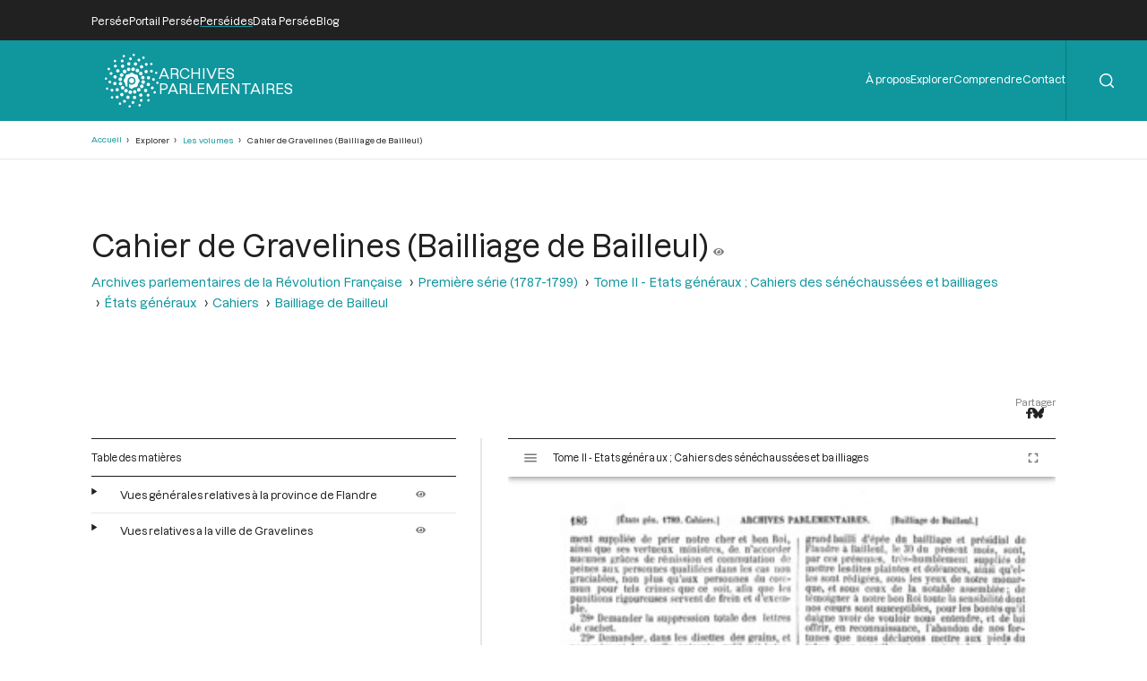

--- FILE ---
content_type: text/html; charset=UTF-8
request_url: https://archives-parlementaires.persee.fr/prt/26cd037a-e438-4d05-a665-c1844a1b4bf3
body_size: 13639
content:
<!DOCTYPE html>
<html lang="fr" dir="ltr">
	<head>
		<meta charset="utf-8" />
<meta name="Generator" content="Drupal 10 (https://www.drupal.org)" />
<meta name="MobileOptimized" content="width" />
<meta name="HandheldFriendly" content="true" />
<meta name="viewport" content="width=device-width, initial-scale=1.0" />
<script type="application/ld+json">{
    "@context": "https:\/\/schema.org",
    "@type": "Article",
    "pageEnd": "191",
    "pageStart": "186",
    "author": [],
    "editor": [],
    "hasPart": [],
    "inLanguage": "Français",
    "isPartOf": {
        "@type": "Article",
        "url": "\/prt\/810f1b45-3400-446a-9e61-0f98b10de7ef",
        "name": "Bailliage de Bailleul "
    },
    "name": "Cahier de Gravelines (Bailliage de Bailleul)",
    "thumbnailUrl": "https:\/\/iiif.persee.fr\/b0e2cf11-597c-427d-8ac7-68bcc0acf13b\/f09f705d-934f-4c08-adbb-0b7aac2de63d\/res\/thumbnail",
    "@id": "26cd037a-e438-4d05-a665-c1844a1b4bf3"
}</script>
<script type="application/ld+json">{
    "@context": "https:\/\/schema.org",
    "@type": "PublicationIssue",
    "issueNumber": "2",
    "pageEnd": "0",
    "pageStart": "0",
    "author": [],
    "editor": [
        {
            "@type": "Person",
            "url": "\/prs\/b6157837-1a7d-4ee1-9fa4-4f5aeabd6751",
            "name": "Jérôme Mavidal"
        },
        {
            "@type": "Person",
            "url": "\/prs\/b3fda805-18b2-4f23-a97e-b6b1262a9c25",
            "name": "Emile Laurent"
        }
    ],
    "hasPart": [
        {
            "@type": "Article",
            "url": "\/prt\/08eba7b1-030b-4861-b2e7-6b4f1f38c760",
            "name": "États généraux"
        },
        {
            "@type": "Article",
            "url": "\/prt\/a8273427-a6af-4902-b0d6-771848d83610",
            "name": "Table des matières"
        },
        {
            "@type": "Article",
            "url": "\/prt\/7d5940db-93d1-464a-a0f4-d683681a59ef",
            "name": "Table alphabétique et analytique"
        }
    ],
    "inLanguage": "Français",
    "isPartOf": {
        "@type": "Collection",
        "url": "\/grp\/e2cade56-f64f-4f10-973d-3152b1a299b0",
        "name": "Première série (1787-1799) "
    },
    "name": "Tome II - Etats généraux ; Cahiers des sénéchaussées et bailliages",
    "thumbnailUrl": "https:\/\/iiif.persee.fr\/b0e2cf11-597c-427d-8ac7-68bcc0acf13b\/2d1f6027-50c4-488e-8e5a-c4a186873308\/res\/thumbnail",
    "@id": "bc09342d-e905-4035-b5b2-2ffae5f5a596"
}</script>
<script type="application/ld+json">{
    "@context": "https:\/\/schema.org",
    "@type": "Collection",
    "author": [],
    "editor": [],
    "hasPart": [
        {
            "@type": "PublicationVolume",
            "url": "\/doc\/f05b6cb0-2663-4460-b657-fe6f5ea3c7dc",
            "name": "Tome XXVI - Du 12 mai au 5 juin 1791."
        },
        {
            "@type": "PublicationVolume",
            "url": "\/doc\/1b623e4b-839e-4959-8835-ea232fea178e",
            "name": "Tome XXVII - Du 6 juin au 5 juillet 1791"
        },
        {
            "@type": "PublicationVolume",
            "url": "\/doc\/8cad94a3-a91a-4f09-92cb-65e46c422660",
            "name": "Tome XCIX - Du 18 vendémiaire au 2 brumaire an III (9 au 23 octobre 1794)"
        },
        {
            "@type": "PublicationVolume",
            "url": "\/doc\/b406191f-53a6-48d6-88ff-682155a31afc",
            "name": "Tome XXIV - Du 10 mars 1791 au 12 avril 1791"
        },
        {
            "@type": "PublicationVolume",
            "url": "\/doc\/40b6c3bf-44db-4c4f-8c06-7c9791982fd2",
            "name": "Tome XCVIII - Du 3 vendémiaire au 17 vendémiaire an III (24 septembre au 8 octobre 1794)"
        },
        {
            "@type": "PublicationVolume",
            "url": "\/doc\/cad57d79-1084-4575-9363-f56f02114a3a",
            "name": "Tome XXV - Du 13 avril 1791 au 11 mai 1791"
        },
        {
            "@type": "PublicationVolume",
            "url": "\/doc\/feb50e85-5e96-4d09-b8a1-9054dc1ec179",
            "name": "Table alphabétique et analytique des séances de la Convention Nationale du 11 août 1793 au 4 janvier 1794."
        },
        {
            "@type": "PublicationVolume",
            "url": "\/doc\/8201d0c4-746b-4fd0-b06a-8fb87efbfa15",
            "name": "Tome XXII - Du 3 janvier au 5 février 1791"
        },
        {
            "@type": "PublicationVolume",
            "url": "\/doc\/d26a8915-1b6f-4fbd-83a3-e78a7d8f2eae",
            "name": "Tome XXIII - Du 6 février 1791 au 9 mars 1791"
        },
        {
            "@type": "PublicationVolume",
            "url": "\/doc\/cce674c9-6436-407d-ac12-41b7d6ed9f98",
            "name": "Tome XX - Du 23 octobre au 26 novembre 1790"
        },
        {
            "@type": "PublicationVolume",
            "url": "\/doc\/85473df1-325b-442d-8f3a-74bcf9832102",
            "name": "Tome XXI - Du 26 novembre 1790 au 2 janvier 1791"
        },
        {
            "@type": "PublicationVolume",
            "url": "\/doc\/f37622ff-0040-4f5a-a29a-a42f1e69a85b",
            "name": "Tome XCIII - Du 21 messidor au 12 thermidor an II (9 juillet au 30 juillet 1794)"
        },
        {
            "@type": "PublicationVolume",
            "url": "\/doc\/5bc4e6d3-b2b1-4a9a-b7b2-69541a88cc21",
            "name": "Tome XCII - Du 1er messidor au 20 messidor An II (19 juin au 8 juillet 1794)"
        },
        {
            "@type": "PublicationVolume",
            "url": "\/doc\/f0a82fc6-3166-4bf6-85a7-810dc87a17bc",
            "name": "Tome XCI - Du 7 prairial au 30 prairial an II (26 mai au 18 juin 1794)"
        },
        {
            "@type": "PublicationVolume",
            "url": "\/doc\/8a9e7f27-a845-46d0-a283-d31af6277e3d",
            "name": "Tome XC - Du 14 floréal au 6 prairial An II (3 mai au 25 mai 1794)"
        },
        {
            "@type": "PublicationVolume",
            "url": "\/doc\/f1d1ce3a-9b4b-48f5-900e-f551dd5f44f8",
            "name": "Tome XCVII - Du 23 fructidor an II au 2 vendémiaire an III (9 au 23 septembre 1794)"
        },
        {
            "@type": "PublicationVolume",
            "url": "\/doc\/c7f10ebf-f109-4b33-8947-59d2a84e7844",
            "name": "Tome XCVI - Du 10 fructidor au 22 fructidor an II (27 août au 8 septembre 1794)"
        },
        {
            "@type": "PublicationVolume",
            "url": "\/doc\/0bd96bb8-2c0f-4b53-8e39-6b136c0e6ec8",
            "name": "Tome XCV - Du 26 thermidor au 9 fructidor an II (13 au 26 août 1794)"
        },
        {
            "@type": "PublicationVolume",
            "url": "\/doc\/514c29e3-8a88-4d8e-93d3-c6225ece9e9a",
            "name": "Tome XXVIII - Du 6 juillet au 28 juillet 1791."
        },
        {
            "@type": "PublicationVolume",
            "url": "\/doc\/85d39319-c2db-4a3d-8ce3-4251dac0dc9e",
            "name": "Tome XCIV - Du 13 thermidor au 25 thermidor an II (31 juillet au 12 août 1794)"
        },
        {
            "@type": "PublicationVolume",
            "url": "\/doc\/e7f877d3-32ae-43c2-bd18-1981fce886ef",
            "name": "Tome XXIX - Du 29 juillet au 27 août 1791."
        },
        {
            "@type": "PublicationVolume",
            "url": "\/doc\/eba55ff1-eb11-4545-8d43-d017906149b5",
            "name": "Tome LXXXVIII - Du 13 au 28 germinal an II (2 au 17 avril 1794)"
        },
        {
            "@type": "PublicationVolume",
            "url": "\/doc\/b86594db-850a-4ada-9d90-7f44f03a4a55",
            "name": "Tome XIII - Du 14 avril au 21 avril 1790."
        },
        {
            "@type": "PublicationVolume",
            "url": "\/doc\/bd24a548-148d-493f-a4ed-4de8fe6fcbc8",
            "name": "Tome LXXXIX - Du 29 germinal au 13 floréal an II (18 avril au 2 mai 1794)"
        },
        {
            "@type": "PublicationVolume",
            "url": "\/doc\/0753e581-1902-46c5-b67d-5a55e95ac0e1",
            "name": "Tome XII - Du 2 mars au 14 avril 1790"
        },
        {
            "@type": "PublicationVolume",
            "url": "\/doc\/a8ac16ec-91fc-4bcc-9f1e-be6b942b8399",
            "name": "Tome XI - Du 24 décembre 1789 au 1er mars 1790"
        },
        {
            "@type": "PublicationVolume",
            "url": "\/doc\/ced82648-f05a-4eb5-a87b-521e6028d1be",
            "name": "Tome X - Du 12 novembre au 24 décembre 1789"
        },
        {
            "@type": "PublicationVolume",
            "url": "\/doc\/9bc3d419-2607-4ec0-9fb6-c238b3be1592",
            "name": "Tome XVII - Du 9 juillet au 12 aout 1790"
        },
        {
            "@type": "PublicationVolume",
            "url": "\/doc\/8fdccad6-60d4-436a-a328-f8f821d22158",
            "name": "Tome XVI - Du 31 mai au 8 juillet 1790"
        },
        {
            "@type": "PublicationVolume",
            "url": "\/doc\/e53dec50-beca-46b9-9ddb-8f34eb1eccf8",
            "name": "Tome XV - Du 21 avril au 30 mai 1790"
        },
        {
            "@type": "PublicationVolume",
            "url": "\/doc\/36be04f9-5b6a-4339-908d-0b53ee3299db",
            "name": "Tome XIV - Du 21 avril 1790"
        },
        {
            "@type": "PublicationVolume",
            "url": "\/doc\/f4a8b315-184e-40dc-805a-5e47382c3741",
            "name": "Tome CI - Du 19 au 30 brumaire an III (9 au 20 novembre 1794)"
        },
        {
            "@type": "PublicationVolume",
            "url": "\/doc\/deff766b-e2ec-423b-8e2d-12e38e836027",
            "name": "Tome LXXX - Du 4 Frimaire au 15 Frimaire an II (24 novembre au 5 Décembre 1793)"
        },
        {
            "@type": "PublicationVolume",
            "url": "\/doc\/6c51b772-c6ec-4aee-bb9f-288c31540ffa",
            "name": "Tome C - Du 3 au 18 brumaire an III (24 octobre au 8 novembre 1794)"
        },
        {
            "@type": "PublicationVolume",
            "url": "\/doc\/bcfb5053-c42f-4c52-a338-f3503bf7385b",
            "name": "Tome LXXXI - Du 16 frimaire au 29 frimaire an II (6 décembre au 19 décembre 1793)"
        },
        {
            "@type": "PublicationVolume",
            "url": "\/doc\/fdf849fc-c614-4e7a-b977-c97697ce511c",
            "name": "Tome LXXXII - Du 30 frimaire au 15 nivôse an II (20 Décembre 1793 au 4 Janvier 1794)"
        },
        {
            "@type": "PublicationVolume",
            "url": "\/doc\/6f80b006-e203-473b-917b-25c2aaba59d9",
            "name": "Tome XIX - Du 16 septembre au 23 octobre 1790"
        },
        {
            "@type": "PublicationVolume",
            "url": "\/doc\/353598bc-e07b-4fbc-96b9-d188fc31c6c3",
            "name": "Tome CII - Du 1er au 12 frimaire an III (21 novembre au 2 décembre 1794)"
        },
        {
            "@type": "PublicationVolume",
            "url": "\/doc\/d3944ed5-671e-4a4c-b964-3404a6ab9de2",
            "name": "Tome LXXXIII - Du 16 nivôse au 8 pluviôse An II (5 au 27 janvier 1794)"
        },
        {
            "@type": "PublicationVolume",
            "url": "\/doc\/363ffcd1-dbc6-437f-bef2-3634f6dc706f",
            "name": "Tome XVIII - Du 12 aout au 15 septembre 1790"
        },
        {
            "@type": "PublicationVolume",
            "url": "\/doc\/ae487d6c-9b4a-4d68-9f3e-4640bd6f9234",
            "name": "Tome LXXXIV - Du 9 au 25 pluviôse An II (28 janvier au 13 février 1794)"
        },
        {
            "@type": "PublicationVolume",
            "url": "\/doc\/ba94b825-e3c0-4e21-8f82-33d949d61fc7",
            "name": "Tome LXXXV - Du 26 pluviôse au 12 ventôse an II (14 février au 2 mars 1794)"
        },
        {
            "@type": "PublicationVolume",
            "url": "\/doc\/6ea7523a-8d12-44a5-aa88-a1929d996cfc",
            "name": "Tome LXXXVI - Du 13 au 30 ventôse an II (3 au 20 mars 1794)"
        },
        {
            "@type": "PublicationVolume",
            "url": "\/doc\/31eb2316-21c4-4506-b3cf-4eba41baccfe",
            "name": "Tome LXXXVII - Du 1er au 12 germinal An II (21 mars au 1er avril 1794)"
        },
        {
            "@type": "PublicationVolume",
            "url": "\/doc\/376a5dee-9c6e-4578-b13d-7f33e6745cfc",
            "name": "Tome LXXV - Du 23 septembre 1793 au 3 octobre 1793"
        },
        {
            "@type": "PublicationVolume",
            "url": "\/doc\/078210dd-8955-4455-8423-d4fef445d0c3",
            "name": "Tome LXXVII - Du 28e jour du Premier Mois de l’An II au 7 Brumaire an II (19 au 28 Octobre 1793)"
        },
        {
            "@type": "PublicationVolume",
            "url": "\/doc\/757195c2-6c2b-49ae-a404-563a8313b082",
            "name": "Tome LXXVI - Du 4 octobre 1793 au 27e jour du Premier Mois de l\u0027An II (Vendredi 18 Octobre 1793)"
        },
        {
            "@type": "PublicationVolume",
            "url": "\/doc\/66d69299-8154-4ed0-bef7-5dc99854fb30",
            "name": "Tome LXXIX - Du 21 brumaire au 3 frimaire an II (11 au 23 novembre 1793)"
        },
        {
            "@type": "PublicationVolume",
            "url": "\/doc\/3fc29820-5a05-4ed7-909d-2dac5471694a",
            "name": "Tome LXXVIII - Du 8 au 20 brumaire an II (29 octobre au 10 novembre 1793)"
        },
        {
            "@type": "PublicationVolume",
            "url": "\/doc\/2c452421-3302-4236-86a5-32f84f9bef95",
            "name": "Tome I - Etats généraux ; Cahiers des sénéchaussées et bailliages"
        },
        {
            "@type": "PublicationVolume",
            "url": "\/doc\/bc09342d-e905-4035-b5b2-2ffae5f5a596",
            "name": "Tome II - Etats généraux ; Cahiers des sénéchaussées et bailliages"
        },
        {
            "@type": "PublicationVolume",
            "url": "\/doc\/19195f79-b78b-4186-8116-9710dcc185b1",
            "name": "Tome III - Etats généraux ; Cahiers des sénéchaussées et bailliages"
        },
        {
            "@type": "PublicationVolume",
            "url": "\/doc\/b9da1f60-991b-4f4c-8fd7-726f7680ce50",
            "name": "Tome IV - Etats généraux ; Cahiers des sénéchaussées et bailliages"
        },
        {
            "@type": "PublicationVolume",
            "url": "\/doc\/846315dd-357a-4817-ab72-4c057355ef69",
            "name": "Tome V - Etats généraux ; Cahiers des sénéchaussées et bailliages"
        },
        {
            "@type": "PublicationVolume",
            "url": "\/doc\/d4c291b0-e5ec-4cd3-a804-8cc7e6c43fb3",
            "name": "Tome VI - Etats généraux ; Cahiers des sénéchaussées et bailliages"
        },
        {
            "@type": "PublicationVolume",
            "url": "\/doc\/8c1cb732-4012-43ab-9571-e4536421820b",
            "name": "Tome VII - Table des cahiers des Etats généraux"
        },
        {
            "@type": "PublicationVolume",
            "url": "\/doc\/43a97ddd-0162-4999-8265-467fea165028",
            "name": "Tome XXXI - Du 17 au 30 septembre 1791"
        },
        {
            "@type": "PublicationVolume",
            "url": "\/doc\/743e3cc4-2a21-4625-b494-c4324f932ff0",
            "name": "Tome VIII - Du 5 mai 1789 au 15 septembre 1789"
        },
        {
            "@type": "PublicationVolume",
            "url": "\/doc\/bf76fbe8-ebcd-4bae-8d18-45de44074cc4",
            "name": "Tome XXX - Du 28 août au 17 septembre 1791"
        },
        {
            "@type": "PublicationVolume",
            "url": "\/doc\/3a964d0c-92c0-4773-a1e2-4d8599718b9c",
            "name": "Tome IX - Du 16 septembre au 11 novembre 1789"
        },
        {
            "@type": "PublicationVolume",
            "url": "\/doc\/55805446-1ddd-4058-8ffb-6749ba010781",
            "name": "Tome XXXIII - Tables générales alphabétiques de l\u0027Assemblée nationale constituante"
        },
        {
            "@type": "PublicationVolume",
            "url": "\/doc\/40443075-aebf-4fa3-ac73-170467751a66",
            "name": "Tome XXXII - 30 septembre 1791"
        }
    ],
    "inLanguage": "Français",
    "isPartOf": {
        "@type": "Collection",
        "url": "\/grp\/b27872bc-3795-4426-ad25-aa9189fbd773",
        "name": "Archives parlementaires de la Révolution Française"
    },
    "name": "Première série (1787-1799) ",
    "thumbnailUrl": "https:\/\/iiif.persee.fr\/b0e2cf11-597c-427d-8ac7-68bcc0acf13b\/e7e8ef16-facd-4e8f-b078-e07e4a08dce2\/res\/thumbnail",
    "@id": "e2cade56-f64f-4f10-973d-3152b1a299b0"
}</script>
<script type="application/ld+json">{
    "@context": "https:\/\/schema.org",
    "@type": "Collection",
    "author": [],
    "editor": [],
    "hasPart": [
        {
            "@type": "Collection",
            "url": "\/grp\/e2cade56-f64f-4f10-973d-3152b1a299b0",
            "name": "Première série (1787-1799) "
        }
    ],
    "inLanguage": "Français",
    "name": "Archives parlementaires de la Révolution Française",
    "thumbnailUrl": "https:\/\/iiif.persee.fr",
    "@id": "b27872bc-3795-4426-ad25-aa9189fbd773"
}</script>
<link rel="alternate" hreflang="fr" href="https://archives-parlementaires.persee.fr/prt/26cd037a-e438-4d05-a665-c1844a1b4bf3" />
<link rel="canonical" href="https://archives-parlementaires.persee.fr/prt/26cd037a-e438-4d05-a665-c1844a1b4bf3" />
<link rel="shortlink" href="https://archives-parlementaires.persee.fr/node/106002" />

		<link rel="stylesheet" media="all" href="/sites/default/files/css/css_awBXS2d9MDbaVkL6qTmj8CYpxGkSVwYokAi437SS9h8.css?delta=0&amp;language=fr&amp;theme=perseide_light&amp;include=eJwrSC0qTs1MSY3PyUzPKNFPz8lPSszRLS6pzMnMS9cpriwuSc3VT0osTtUpy0wtL9YHk3q5-SmlOakA1QgXpg" />
<link rel="stylesheet" media="all" href="/sites/default/files/css/css_mEaQZzTLrmgJmT8L7hKCJYYB4tyjcBLmSKXZJzZEdn8.css?delta=1&amp;language=fr&amp;theme=perseide_light&amp;include=eJwrSC0qTs1MSY3PyUzPKNFPz8lPSszRLS6pzMnMS9cpriwuSc3VT0osTtUpy0wtL9YHk3q5-SmlOakA1QgXpg" />

		<script src="/core/assets/vendor/jquery/jquery.min.js?v=3.7.1"></script>
<script src="/themes/custom/perseide_light/assets/js/lightbox-2.11.3.min.js?v=1"></script>
<script src="/themes/custom/perseide_light/assets/js/mirador-3.4.3.min.js?v=1"></script>
<script src="/themes/custom/perseide_light/js/perseide_light.js?v=1"></script>
<script src="/themes/custom/perseide_light/js/perseide_light_specific.js?v=1"></script>

		<meta name="theme-color" content="hsl(183, 81%, 34%)">
					<script>
				var _paq = window._paq = window._paq || [];
				/* tracker methods like "setCustomDimension" should be called before "trackPageView" */
				_paq.push(['trackPageView']);
				_paq.push(['enableLinkTracking']);
				(function() {
					var u="//archives-parlementaires.persee.fr/sites/default/matomo/";
					_paq.push(['setTrackerUrl', u+'matomo.php']);
					_paq.push(['setSiteId', "9"]);
					var d=document, g=d.createElement('script'), s=d.getElementsByTagName('script')[0];
					g.async=true; g.src=u+'matomo.js'; s.parentNode.insertBefore(g,s);
				})();
			</script>
				<style>
			:root {
				--perseide-main-color: hsl(183, 81%, 34%);
				--perseide-light-color: hsl(183, 40%, 93%);
				--perseide-text-color: hsl(0,0%,100%);
				--perseide-mirador-hovered-color: hsl(183, 81%, 34%, 20%);
				--perseide-mirador-selected-color: hsl(183, 81%, 34%, 50%);
				--perseide-mirador-search-default-color: hsl(183,81%, 55% ,50%);
				--perseide-mirador-search-selected-color: hsl(183,81%, 25% ,50%);
			}
		</style>
		<link rel="icon" href="/themes/custom/perseide_light/favicon.svg">
		<title>Cahier de Gravelines (Bailliage de Bailleul) | ARCPA</title>
	</head>
	<body>
		<div hidden>
			<svg id="icon-angle-down" viewBox="0.87 151.95 446.15 242.3" xmlns="http://www.w3.org/2000/svg">
				<path fill="currentcolor" d="M443.5 162.6l-7.1-7.1c-4.7-4.7-12.3-4.7-17 0L224 351 28.5 155.5c-4.7-4.7-12.3-4.7-17 0l-7.1 7.1c-4.7 4.7-4.7 12.3 0 17l211 211.1c4.7 4.7 12.3 4.7 17 0l211-211.1c4.8-4.7 4.8-12.3.1-17z"/>
			</svg>
			<svg id="icon-angle-right" viewBox="0.87 151.95 446.15 242.3" xmlns="http://www.w3.org/2000/svg" transform="rotate(-90)">
				<use href="#icon-angle-down"/>
			</svg>
			<svg id="icon-arrow-down" viewBox="2.55 32 442.9 448.03" xmlns="http://www.w3.org/2000/svg">
				<path fill="currentcolor" d="M441.9 250.1l-19.8-19.8c-4.7-4.7-12.3-4.7-17 0L250 385.4V44c0-6.6-5.4-12-12-12h-28c-6.6 0-12 5.4-12 12v341.4L42.9 230.3c-4.7-4.7-12.3-4.7-17 0L6.1 250.1c-4.7 4.7-4.7 12.3 0 17l209.4 209.4c4.7 4.7 12.3 4.7 17 0l209.4-209.4c4.7-4.7 4.7-12.3 0-17z"/>
			</svg>
			<svg id="icon-arrow-right" viewBox="2.55 32 442.9 448.03" xmlns="http://www.w3.org/2000/svg" transform="rotate(-90)">
				<use href="#icon-arrow-down"/>
			</svg>
			<svg id="icon-eye" viewBox="0 64 576 384" xmlns="http://www.w3.org/2000/svg">
				<path fill="currentcolor" d="M572.52 241.4C518.29 135.59 410.93 64 288 64S57.68 135.64 3.48 241.41a32.35 32.35 0 0 0 0 29.19C57.71 376.41 165.07 448 288 448s230.32-71.64 284.52-177.41a32.35 32.35 0 0 0 0-29.19zM288 400a144 144 0 1 1 144-144 143.93 143.93 0 0 1-144 144zm0-240a95.31 95.31 0 0 0-25.31 3.79 47.85 47.85 0 0 1-66.9 66.9A95.78 95.78 0 1 0 288 160z"/>
			</svg>
			<svg id="icon-filter" viewBox="0 0 512.02 512.02" xmlns="http://www.w3.org/2000/svg">
				<path fill="currentcolor" d="M487.976 0H24.028C2.71 0-8.047 25.866 7.058 40.971L192 225.941V432c0 7.831 3.821 15.17 10.237 19.662l80 55.98C298.02 518.69 320 507.493 320 487.98V225.941l184.947-184.97C520.021 25.896 509.338 0 487.976 0z"/>
			</svg>
			<svg id="icon-first" viewbox="-0.2 -0.03 500.38 470.05" xmlns="http://www.w3.org/2000/svg">
				<path fill="currentcolor" d="M305.45,429.55l17.67-17.67a10.71,10.71,0,0,0,0-15.16L184.61,258.21H489.46a10.71,10.71,0,0,0,10.72-10.71v-25a10.71,10.71,0,0,0-10.72-10.71H184.61L323.12,73.28a10.71,10.71,0,0,0,0-15.16L305.45,40.45a10.71,10.71,0,0,0-15.16,0l-187,187a10.71,10.71,0,0,0,0,15.16l187,187A10.71,10.71,0,0,0,305.45,429.55Z"/>
				<path fill="currentcolor" d="M-.18,10.71V459.29A10.72,10.72,0,0,0,10.54,470h25a10.72,10.72,0,0,0,10.71-10.71V10.71A10.72,10.72,0,0,0,35.54,0h-25A10.72,10.72,0,0,0-.18,10.71Z"/>
			</svg>
			<svg id="icon-last" viewbox="-0.2 -0.03 500.38 470.05" xmlns="http://www.w3.org/2000/svg" transform="rotate(180)">
				<use href="#icon-first"/>
			</svg>
			<svg id="icon-menu" viewBox="0 0 100 100" xmlns="http://www.w3.org/2000/svg">
				<path fill="currentcolor" d="M 0 15 h 100 v 8 h -100 Z"/>
				<path fill="currentcolor" d="M 0 46 h 100 v 8 h -100 Z"/>
				<path fill="currentcolor" d="M 0 75 h 100 v 8 h -100 Z"/>
			</svg>
			<svg id="icon-next" viewbox="-0.2 -0.03 500.38 470.05" xmlns="http://www.w3.org/2000/svg" transform="rotate(180)">
				<use href="#icon-previous"/>
			</svg>
			<svg id="icon-pdf" viewBox="0 0 334.371 380.563" xmlns="http://www.w3.org/2000/svg">
				<polygon fill="#FFFFFF" points="51.791,356.646 51.791,23.99 204.497,23.99 282.646,102.066 282.646,356.646"/>
				<path fill="currentcolor" d="M201.186,31.99l73.46,73.393v243.264H59.791V31.99H201.186 M207.809,15.99H43.791v348.657h246.854V98.75L207.809,15.99 L207.809,15.99z"/>
				<polygon fill="#FFFFFF" points="51.791,356.646 51.791,23.99 204.497,23.99 206.309,25.8 206.309,100.327 280.904,100.327 282.646,102.066 282.646,356.646"/>
				<path fill="currentcolor" d="M198.309,31.99v60.337v16h16h60.337v240.32H59.791V31.99H198.309 M207.809,15.99H43.791v348.657h246.854V98.75 l-6.43-6.424h-69.907V22.484L207.809,15.99L207.809,15.99z"/>
				<polygon fill="#FFFFFF" points="219.643,87.75 219.643,48.667 258.309,86.38 258.309,87.75"/>
				<path fill="currentcolor" d="M227.643,67.646l12.41,12.104h-12.41V67.646 M222.641,40.417h-10.998V95.75h54.666V83.008L222.641,40.417L222.641,40.417z"/>
				<polygon fill="#ED1C24" points="22.544,284.49 22.544,167.682 37.291,152.935 37.291,171.489 297.146,171.489 297.146,152.935 311.893,167.682 311.893,284.49"/>
				<path fill="#ED1C24" d="M303.646,168.627l1.747,1.747V277.99H29.044V170.374l1.747-1.747v9.362h13h246.854h13V168.627 M290.646,137.242v27.747H43.791v-27.747l-27.747,27.747V290.99h302.349V164.989L290.646,137.242L290.646,137.242z"/>
				<rect x="52.096" y="189.324" fill="none" width="232.826" height="87.834"/>
				<text transform="matrix(1 0 0 1 52.0957 271.6621)" fill="#FFFFFF" font-family="'Arial-BoldMT'" font-size="115">PDF</text>
			</svg>
			<svg id="icon-plus" viewBox="0 64 384 384" xmlns="http://www.w3.org/2000/svg">
				<path fill="currentcolor" d="M376 232H216V72c0-4.42-3.58-8-8-8h-32c-4.42 0-8 3.58-8 8v160H8c-4.42 0-8 3.58-8 8v32c0 4.42 3.58 8 8 8h160v160c0 4.42 3.58 8 8 8h32c4.42 0 8-3.58 8-8V280h160c4.42 0 8-3.58 8-8v-32c0-4.42-3.58-8-8-8z"/>
			</svg>
			<svg id="icon-previous" viewbox="-0.2 -0.03 500.38 470.05" xmlns="http://www.w3.org/2000/svg">
				<path fill="currentcolor" d="M305.45,429.55l17.67-17.67a10.71,10.71,0,0,0,0-15.16L184.61,258.21H489.46a10.71,10.71,0,0,0,10.72-10.71v-25a10.71,10.71,0,0,0-10.72-10.71H184.61L323.12,73.28a10.71,10.71,0,0,0,0-15.16L305.45,40.45a10.71,10.71,0,0,0-15.16,0l-187,187a10.71,10.71,0,0,0,0,15.16l187,187A10.71,10.71,0,0,0,305.45,429.55Z"/>
			</svg>
			<svg id="icon-search" viewBox="-0.07 -0.07 22.1 22.1" xmlns="http://www.w3.org/2000/svg">
				<path fill="currentcolor" d="M21.71,20.29l-4.16-4.16a9.91,9.91,0,1,0-1.42,1.42l4.16,4.16a1,1,0,0,0,1.42,0A1,1,0,0,0,21.71,20.29ZM2,9.89a7.89,7.89,0,1,1,13.48,5.56h0v0A7.88,7.88,0,0,1,2,9.89Z"/>
			</svg>
			<svg id="icon-text" viewBox="12.25 0 66.1 90.63" xmlns="http://www.w3.org/2000/svg">
				<path fill="currentcolor" d="M58.596,0H12.255v90.604h66.094v-63.73L54.868,10.66L58.596,0z M35.35,38.153h-6.011v17.835h-4.998V38.153h-5.913v-4.181 H35.35V38.153z M57.132,33.972h16.922v4.181h-6.012v17.835h-4.997V38.153h-5.913V33.972z M55.6,33.972l-6.206,10.747l6.533,11.269 h-5.75l-1.993-3.984c-0.815-1.536-1.339-2.68-1.959-3.951H46.16c-0.458,1.271-1.014,2.416-1.699,3.951l-1.829,3.984h-5.684 l6.369-11.139l-6.141-10.877h5.717l1.928,4.017c0.652,1.34,1.143,2.418,1.665,3.66h0.065c0.522-1.404,0.946-2.385,1.503-3.66 l1.861-4.017H55.6z"/>
				<polygon fill="currentcolor" points="63.235,0.097 60.216,8.734 78.348,21.254"/>
			</svg>
			<svg id="icon-times" viewBox="0 0 100 100" xmlns="http://www.w3.org/2000/svg">
				<path fill="currentcolor" d="M 0 8 L 8 0 L 100 92 L 92 100 Z"/>
				<path fill="currentcolor" d="M 92 0 L 100 8 L 8 100 L 0 92 Z"/>
			</svg>
			<svg id="logo-bluesky" viewBox="0 1.33 24 21.37" xmlns="http://www.w3.org/2000/svg">
				<path fill="currentColor" d="M12 10.8c-1.087-2.114-4.046-6.053-6.798-7.995C2.566.944 1.561 1.266.902 1.565C.139 1.908 0 3.08 0 3.768c0 .69.378 5.65.624 6.479c.815 2.736 3.713 3.66 6.383 3.364c.136-.02.275-.039.415-.056c-.138.022-.276.04-.415.056c-3.912.58-7.387 2.005-2.83 7.078c5.013 5.19 6.87-1.113 7.823-4.308c.953 3.195 2.05 9.271 7.733 4.308c4.267-4.308 1.172-6.498-2.74-7.078a8.741 8.741 0 0 1-.415-.056c.14.017.279.036.415.056c2.67.297 5.568-.628 6.383-3.364c.246-.828.624-5.79.624-6.478c0-.69-.139-1.861-.902-2.206c-.659-.298-1.664-.62-4.3 1.24C16.046 4.748 13.087 8.687 12 10.8"/>
			</svg>
			<svg id="logo-facebook" viewBox="22.87 0 274.27 512" xmlns="http://www.w3.org/2000/svg">
				<path fill="currentcolor" d="M279.14 288l14.22-92.66h-88.91v-60.13c0-25.35 12.42-50.06 52.24-50.06h40.42V6.26S260.43 0 225.36 0c-73.22 0-121.08 44.38-121.08 124.72v70.62H22.89V288h81.39v224h100.17V288z"/>
			</svg>
			<svg id="logo-perseide" viewBox="0.12 -0.03 79.92 80.05" xmlns="http://www.w3.org/2000/svg">
				<path fill="currentcolor" d="M29.9,3a1.71,1.71,0,0,1-3.27,1,1.76,1.76,0,0,1,1.13-2.13A1.66,1.66,0,0,1,29.9,3Zm-2,7.11A2.07,2.07,0,1,1,25.35,8.7,2.09,2.09,0,0,1,27.91,10.12Zm.85,7.68a2.38,2.38,0,1,1-3-1.56A2.29,2.29,0,0,1,28.76,17.8Zm3.41,7.83a2.74,2.74,0,1,1-3.41-1.85A2.91,2.91,0,0,1,32.17,25.63ZM29.9,3a1.71,1.71,0,0,1-3.27,1,1.76,1.76,0,0,1,1.13-2.13A1.66,1.66,0,0,1,29.9,3Zm-2,7.11A2.07,2.07,0,1,1,25.35,8.7,2.09,2.09,0,0,1,27.91,10.12Zm.85,7.68a2.38,2.38,0,1,1-3-1.56A2.29,2.29,0,0,1,28.76,17.8Zm-22,3.28A1.78,1.78,0,0,1,5,24.21a1.82,1.82,0,0,1-.71-2.42A1.7,1.7,0,0,1,6.71,21.08Zm3.55,6.4a2.1,2.1,0,1,1-2.84.85A2.11,2.11,0,0,1,10.26,27.48Zm6.12,4.84a2.42,2.42,0,1,1-2.28,4.27,2.52,2.52,0,0,1-1-3.28A2.3,2.3,0,0,1,16.38,32.32Zm7.83,3.27a2.64,2.64,0,0,1-2.42,4.69,2.76,2.76,0,0,1-1.14-3.55A2.64,2.64,0,0,1,24.21,35.59ZM3,50.24a1.77,1.77,0,0,1,2.13,1.14A1.78,1.78,0,0,1,4,53.52a1.77,1.77,0,0,1-2.13-1.14A1.56,1.56,0,0,1,3,50.24Zm7.11,2A2.07,2.07,0,1,1,8.7,54.8,2,2,0,0,1,10.12,52.24Zm7.68-1a2.38,2.38,0,1,1-1.56,3A2.34,2.34,0,0,1,17.8,51.24Zm8-3.13a2.61,2.61,0,1,1-1.71,3.27A2.46,2.46,0,0,1,25.77,48.11ZM21.08,73.44a1.78,1.78,0,0,1,3.13,1.7,1.83,1.83,0,0,1-2.42.72A1.73,1.73,0,0,1,21.08,73.44Zm6.4-3.7a2.1,2.1,0,1,1,.85,2.84A2.11,2.11,0,0,1,27.48,69.74Zm4.84-6.12a2.42,2.42,0,1,1,1,3.27A2.27,2.27,0,0,1,32.32,63.62Zm3.27-7.68a2.64,2.64,0,1,1,1.14,3.55A2.63,2.63,0,0,1,35.59,55.94ZM50.24,77a1.71,1.71,0,0,1,3.28-1,1.71,1.71,0,0,1-1.14,2.13A1.49,1.49,0,0,1,50.24,77Zm2-7a2.07,2.07,0,1,1,2.56,1.42A2.14,2.14,0,0,1,52.24,70Zm-1-7.82a2.46,2.46,0,0,1,4.7-1.43,2.3,2.3,0,0,1-1.57,3A2.44,2.44,0,0,1,51.24,62.2Zm-3.13-7.83a2.61,2.61,0,1,1,3.27,1.71A2.56,2.56,0,0,1,48.11,54.37Zm25.33,4.7a1.78,1.78,0,1,1,2.42-.72A1.87,1.87,0,0,1,73.44,59.07Zm-3.7-6.41a2.1,2.1,0,1,1,2.84-.85A2.24,2.24,0,0,1,69.74,52.66Zm-6.12-4.83a2.42,2.42,0,1,1,2.28-4.27,2.42,2.42,0,0,1-2.28,4.27Zm-7.68-3.42a2.64,2.64,0,1,1,3.55-1.14A2.54,2.54,0,0,1,55.94,44.41ZM77,29.9a1.71,1.71,0,1,1-1-3.27,1.7,1.7,0,0,1,2.13,1.13A1.57,1.57,0,0,1,77,29.9Zm-7-2a2.07,2.07,0,1,1,1.43-2.57A2.24,2.24,0,0,1,70,27.91Zm-7.82.85a2.38,2.38,0,1,1,1.56-3A2.28,2.28,0,0,1,62.2,28.76Zm-7.83,3.13a2.61,2.61,0,1,1,1.71-3.27A2.56,2.56,0,0,1,54.37,31.89ZM51.1,38.43a7.65,7.65,0,0,1-1.85-4.69A2.67,2.67,0,0,0,46.69,31a7,7,0,0,1-4.56-2,2.72,2.72,0,0,0-3.84-.14,7.65,7.65,0,0,1-4.69,1.85,2.68,2.68,0,0,0-2.71,2.56,7,7,0,0,1-2,4.56,2.7,2.7,0,0,0-.14,3.84,7.65,7.65,0,0,1,1.85,4.69,2.68,2.68,0,0,0,2.56,2.71,1.3,1.3,0,0,1,.71.14V40.14a6,6,0,1,1,6,6,5.57,5.57,0,0,1-3.7-1.28V50.1a6.21,6.21,0,0,1,1.56,1.14,2.71,2.71,0,0,0,3.85.14,7.7,7.7,0,0,1,4.69-1.85A2.67,2.67,0,0,0,49,47a7,7,0,0,1,2-4.55C52.09,41.14,52.24,39.43,51.1,38.43Zm8-31.72a1.84,1.84,0,0,1-2.42.71,1.78,1.78,0,1,1,2.42-.71Zm-6.41,3.55a2.1,2.1,0,1,1-.85-2.84A2.24,2.24,0,0,1,52.66,10.26Zm-4.83,6.12a2.42,2.42,0,1,1-4.27-2.28,2.46,2.46,0,0,1,3.27-1A2.55,2.55,0,0,1,47.83,16.38Zm-3.42,7.83a2.77,2.77,0,0,1-3.56,1.13,2.58,2.58,0,0,1-1-3.55,2.77,2.77,0,0,1,3.56-1.14A2.59,2.59,0,0,1,44.41,24.21ZM16.52,9.69a1.65,1.65,0,0,1-.28,2.42A1.64,1.64,0,0,1,13.82,12,1.8,1.8,0,0,1,14,9.41,2,2,0,0,1,16.52,9.69ZM17.38,17a2.12,2.12,0,1,1-3.28,2.7A2.12,2.12,0,0,1,17.38,17Zm3.84,6.83a2.42,2.42,0,1,1-3.42-.28A2.45,2.45,0,0,1,21.22,23.78Zm5.83,6.12a2.63,2.63,0,1,1-3.7-.43A2.69,2.69,0,0,1,27.05,29.9ZM1.87,35.3a1.72,1.72,0,0,1-.29,3.42,1.72,1.72,0,0,1,.29-3.42ZM7.7,39.86a2.07,2.07,0,1,1-2.28,1.85A2.07,2.07,0,0,1,7.7,39.86Zm7.54,2A2.44,2.44,0,1,1,12.54,44,2.51,2.51,0,0,1,15.24,41.85Zm8.4.14a2.58,2.58,0,1,1-2.85,2.28A2.68,2.68,0,0,1,23.64,42ZM9.69,63.62A1.72,1.72,0,1,1,9.41,66,1.78,1.78,0,0,1,9.69,63.62Zm7.4-.85a2.12,2.12,0,1,1-.28,3A2,2,0,0,1,17.09,62.77Zm6.69-3.85a2.42,2.42,0,1,1-.28,3.42A2.45,2.45,0,0,1,23.78,58.92Zm6.12-6a2.63,2.63,0,1,1-.43,3.7A2.69,2.69,0,0,1,29.9,53Zm10,19.35a2.07,2.07,0,1,1,1.85,2.28A2,2,0,0,1,39.86,72.3ZM35.3,78.13A1.72,1.72,0,1,1,36.87,80,1.58,1.58,0,0,1,35.3,78.13Zm6.55-13.37A2.44,2.44,0,1,1,44,67.46,2.43,2.43,0,0,1,41.85,64.76Zm.14-8.4a2.58,2.58,0,1,1,2.28,2.85A2.68,2.68,0,0,1,42,56.36ZM43.7,40A3.7,3.7,0,1,0,40,43.7,3.77,3.77,0,0,0,43.7,40ZM63.62,70.31a1.78,1.78,0,0,1,.28-2.42,1.72,1.72,0,1,1-.28,2.42Zm-.85-7.26a2.12,2.12,0,1,1,3,.28A2.18,2.18,0,0,1,62.77,63.05Zm-3.85-6.83a2.42,2.42,0,1,1,3.42.29A2.33,2.33,0,0,1,58.92,56.22ZM53,50.1a2.63,2.63,0,1,1,3.7.43A2.56,2.56,0,0,1,53,50.1Zm25.18-5.26A1.72,1.72,0,1,1,80,43.27,1.58,1.58,0,0,1,78.13,44.84ZM72.3,40.28a2.07,2.07,0,1,1,2.27-1.85A2.06,2.06,0,0,1,72.3,40.28Zm-7.54-2.13A2.44,2.44,0,1,1,67.46,36,2.43,2.43,0,0,1,64.76,38.15ZM56.36,38a2.58,2.58,0,1,1,2.85-2.28A2.56,2.56,0,0,1,56.36,38Zm14-21.49a1.78,1.78,0,0,1-2.42-.28,1.72,1.72,0,1,1,2.42.28Zm-7.26.86a2.12,2.12,0,0,1-2.7-3.28,2.12,2.12,0,1,1,2.7,3.28Zm-6.83,3.84a2.42,2.42,0,1,1,.29-3.42A2.34,2.34,0,0,1,56.22,21.22ZM50.1,27.05a2.63,2.63,0,1,1,.43-3.7A2.55,2.55,0,0,1,50.1,27.05ZM44.84,1.87A1.71,1.71,0,0,1,43,3.43a1.76,1.76,0,0,1-1.71-1.85A1.72,1.72,0,0,1,43.13,0,1.74,1.74,0,0,1,44.84,1.87ZM40.28,7.7a2.07,2.07,0,1,1-1.85-2.28A2.06,2.06,0,0,1,40.28,7.7Zm-2.13,7.54A2.44,2.44,0,1,1,36,12.54,2.51,2.51,0,0,1,38.15,15.24ZM38,23.64a2.58,2.58,0,0,1-5.12-.57,2.48,2.48,0,0,1,2.84-2.28A2.57,2.57,0,0,1,38,23.64Z"/>
			</svg>
			<style>
				:root {
					--icon-pdf-ratio: calc(334.371 / 380.563);
					--icon-text-ratio: calc(66.1 / 90.63);
					--logo-bluesky-ratio: calc(24 / 21.37);
					--logo-facebook-ratio: calc(274.27 / 512);
				}
			</style>
		</div>
		
		  <div class="dialog-off-canvas-main-canvas" data-off-canvas-main-canvas>
    <script>var dctTable=[{"title":"\u00c9lection et nomination aux fonctions de l\u0027Assembl\u00e9e","field_dct_hidden":"0","field_dct_code":"elec"},{"title":"Discours non prononc\u00e9s","field_dct_hidden":"0","field_dct_code":"unspe"},{"title":"theme (fr)","field_dct_hidden":"1","field_dct_code":"theme"},{"title":"Discours des d\u00e9putations ou de citoyens","field_dct_hidden":"0","field_dct_code":"spee"},{"title":"Illustration","field_dct_hidden":"0","field_dct_code":"illust"},{"title":"Arr\u00eat\u00e9 des comit\u00e9s de l\u2019Assembl\u00e9e","field_dct_hidden":"0","field_dct_code":"assdec"},{"title":"Liminaire","field_dct_hidden":"0","field_dct_code":"intro"},{"title":"Article","field_dct_hidden":"0","field_dct_code":"article"},{"title":"\u00c9tat et compte","field_dct_hidden":"0","field_dct_code":"etacc"},{"title":"\u00c9ditorial","field_dct_hidden":"0","field_dct_code":"edito"},{"title":"Appel nominal","field_dct_hidden":"0","field_dct_code":"rollc"},{"title":"Adresse, p\u00e9tition et lettre envoy\u00e9e \u00e0 l\u2019Assembl\u00e9e","field_dct_hidden":"0","field_dct_code":"statt"},{"title":"Loi","field_dct_hidden":"0","field_dct_code":"law"},{"title":"Arr\u00eat, correspondance et discours du Roi","field_dct_hidden":"0","field_dct_code":"kincd"},{"title":"Cahier de dol\u00e9ances","field_dct_hidden":"0","field_dct_code":"griev"},{"title":"D\u00e9claration et adresse de l\u2019Assembl\u00e9e","field_dct_hidden":"0","field_dct_code":"stato"},{"title":"grbibnot","field_dct_hidden":"0","field_dct_code":"grbibnot"},{"title":"Note bibliographique","field_dct_hidden":"0","field_dct_code":"biblionot"},{"title":"Discussion","field_dct_hidden":"0","field_dct_code":"deb"},{"title":"Extrait de journal","field_dct_hidden":"0","field_dct_code":"extr"},{"title":"Arr\u00eat\u00e9 des comit\u00e9s et repr\u00e9sentants en mission","field_dct_hidden":"0","field_dct_code":"dec"},{"title":"Volume","field_dct_hidden":"0","field_dct_code":"num"},{"title":"D\u00e9lib\u00e9ration ou proc\u00e8s verbal de collectivit\u00e9","field_dct_hidden":"0","field_dct_code":"delib"},{"title":"Projet de d\u00e9cret","field_dct_hidden":"0","field_dct_code":"drafd"},{"title":"Rapport","field_dct_hidden":"0","field_dct_code":"rep"},{"title":"Autre","field_dct_hidden":"0","field_dct_code":"other"},{"title":"Projet de loi","field_dct_hidden":"0","field_dct_code":"drafl"},{"title":"Motion et motion d\u0027ordre","field_dct_hidden":"0","field_dct_code":"mot"},{"title":"kron","field_dct_hidden":"0","field_dct_code":"kron"},{"title":"M\u00e9moire","field_dct_hidden":"0","field_dct_code":"mem"},{"title":"Instruction","field_dct_hidden":"0","field_dct_code":"instr"},{"title":"Discours et production des ministres","field_dct_hidden":"0","field_dct_code":"minspe"},{"title":"Demande de cong\u00e9s","field_dct_hidden":"0","field_dct_code":"leav"},{"title":"Renvoi aux comit\u00e9s","field_dct_hidden":"0","field_dct_code":"refer"},{"title":"Arr\u00eat\u00e9 de collectivit\u00e9","field_dct_hidden":"0","field_dct_code":"locdec"},{"title":"Rubrique","field_dct_hidden":"1","field_dct_code":"rub"},{"title":"Sources","field_dct_hidden":"0","field_dct_code":"data"},{"title":"Correspondance des envoy\u00e9s en mission","field_dct_hidden":"0","field_dct_code":"corr"},{"title":"D\u00e9roulement des s\u00e9ances","field_dct_hidden":"0","field_dct_code":"meet"},{"title":"Don patriotique et hommage","field_dct_hidden":"0","field_dct_code":"patri"},{"title":"Compte-rendu","field_dct_hidden":"0","field_dct_code":"rev"},{"title":"D\u00e9cret","field_dct_hidden":"0","field_dct_code":"decr"},{"title":"Amendement","field_dct_hidden":"0","field_dct_code":"amend"},{"title":"Tables et indexes","field_dct_hidden":"0","field_dct_code":"index"},{"title":"Lettre","field_dct_hidden":"0","field_dct_code":"let"},{"title":"Table","field_dct_hidden":"0","field_dct_code":"tab"}];</script>
<script>var rleTable=[{"title":"\u00c9diteur","field_rle_code":"edt"},{"title":"Contributeur","field_rle_code":"CONTRIBUTOR"},{"title":"Auteur","field_rle_code":"aut"},{"title":"SUBJECT","field_rle_code":"SUBJECT"}];</script>

<div class="page-wrapper">
	<header class="headers-persee-and-main">
		<div class="header-persee">
					<nav class="menu-persee" role="navigation">
			<ul class="menu-level-0">
				<li class="menu-level-0">
					<a class="menu-level-0-item" href="https://info.persee.fr/">Persée</a>
				</li>
				<li class="menu-level-0">
					<a class="menu-level-0-item"  href="https://www.persee.fr/">Portail Persée</a>
				</li>
				<li class="menu-level-0 highlighted">
					<a class="menu-level-0-item"  href="https://info.persee.fr/section/perseides/">Perséides</a>
				</li>
				<li class="menu-level-0">
					<a class="menu-level-0-item"  href="https://data.persee.fr/">Data Persée</a>
				</li>
				<li class="menu-level-0">
					<a class="menu-level-0-item"  href="https://info.persee.fr/blog/">Blog</a>
				</li>
			</ul>
		</nav>
		</div>
		<div class="header-main-placeholder">
			<div class="header-main">
				<a class="logo-and-text" href="/" title="Accueil" rel="home">
					<svg class="logo" xmlns="http://www.w3.org/2000/svg"><use href="#logo-perseide"/></svg>
					<span class="text">ARCHIVES<br/>PARLEMENTAIRES</span>
				</a>
				<div class="menus-and-search-form-wrapper header">
					<div class="menus-and-search-form">
						
<nav role="navigation" aria-labelledby="block-block-header-menu-menu" id="block-block-header-menu">
            
  <h2 class="visually-hidden" id="block-block-header-menu-menu">Menu de l&#039;en-tête</h2>
  

        
				<ul class="menu-level-0">
							<li class="menu-level-0">
				<span>À propos</span>
									<ul class="menu-level-1">
							<li class="menu-level-1">
				<a href="/a-propos/objectifs-du-projet" data-drupal-link-system-path="node/4">Objectifs du projet</a>
				</li>
					<li class="menu-level-1">
				<a href="/a-propos/orientations-scientifiques" data-drupal-link-system-path="node/7">Orientations scientifiques</a>
				</li>
					<li class="menu-level-1">
				<a href="/a-propos/partenaires-institutionnels" data-drupal-link-system-path="view_ptn_grid">Partenaires institutionnels</a>
				</li>
					<li class="menu-level-1">
				<a href="/a-propos/contributeurs-trices" data-drupal-link-system-path="node/9">Contributeurs-trices</a>
				</li>
					<li class="menu-level-1">
				<a href="/a-propos/ressources" data-drupal-link-system-path="view_rsc_grid">Ressources</a>
				</li>
					<li class="menu-level-1">
				<a href="/a-propos/actualites" data-drupal-link-system-path="view_nws_grid">Actualités</a>
				</li>
		</ul>
	
				</li>
					<li class="menu-level-0">
				<span>Explorer</span>
									<ul class="menu-level-1">
							<li class="menu-level-1">
				<a href="/explorer/les-volumes" data-drupal-link-system-path="view_doc_grid">Les volumes</a>
				</li>
					<li class="menu-level-1">
				<a href="/explorer/les-deputes" data-drupal-link-system-path="view_author_grid">Les députés</a>
				</li>
					<li class="menu-level-1">
				<a href="/explorer/les-cahiers-de-doleances" data-drupal-link-system-path="view_grievance_grid">Les cahiers de doléances</a>
				</li>
		</ul>
	
				</li>
					<li class="menu-level-0">
				<span>Comprendre</span>
									<ul class="menu-level-1">
							<li class="menu-level-1">
				<a href="/comprendre/comprendre-le-corpus" data-drupal-link-system-path="node/10">Comprendre le corpus</a>
				</li>
					<li class="menu-level-1">
				<a href="/comprendre/aide-a-l-exploration" data-drupal-link-system-path="node/1">Aide à l&#039;exploration</a>
				</li>
					<li class="menu-level-1">
				<a href="/comprendre/foire-aux-questions" data-drupal-link-system-path="node/8">Foire aux questions</a>
				</li>
		</ul>
	
				</li>
					<li class="menu-level-0">
				<a href="/contact" data-drupal-link-system-path="node/5">Contact</a>
				</li>
		</ul>
	


  </nav>


						<div class="header-search">
							
<div class="search-api-page-block-form-search-solr search-api-page-block-form search-form search-block-form container-inline" data-drupal-selector="search-api-page-block-form-search-solr-2" id="block-block-header-search--2">
  
    
      <div class="form">
	<form action="/prt/26cd037a-e438-4d05-a665-c1844a1b4bf3" method="post" id="search-api-page-block-form-search-solr--2" accept-charset="UTF-8">
		<div class="js-form-item form-item js-form-type-search form-item-keys js-form-item-keys form-no-label">
      <label for="edit-keys--2" class="visually-hidden">Rechercher</label>
        <input title="Saisir les termes à rechercher." data-drupal-selector="edit-keys" type="search" id="edit-keys--2" name="keys" value="" size="15" maxlength="128" class="form-search" />

        </div>
<input autocomplete="off" data-drupal-selector="form-srx26r1cwikmfdesufg5zco76cbqas-jts-dffokzmi" type="hidden" name="form_build_id" value="form-srx26r1CwIkMfdeSUfg5ZCo76cBqAs_JtS-DffokzMI" />
<input data-drupal-selector="edit-search-api-page-block-form-search-solr-2" type="hidden" name="form_id" value="search_api_page_block_form_search_solr" />

<input class="search-form__submit button js-form-submit form-submit" data-drupal-selector="edit-submit" type="submit" id="edit-submit--2" name="op" value="Rechercher" />


	</form>
	<script>
		adaptFilters(["doc", "grievance", "author"]);
		prepareFirstLetterSelect();
	</script>
</div>


  </div>


						</div>
					</div>
				</div>
				<div class="menus-and-search-form-wrapper sidebar">
					<div class="button">
						<svg class="icon open visible" xmlns="http://www.w3.org/2000/svg" onclick="openHeaderSidebar();"><use href="#icon-menu"/></svg>
						<svg class="icon close" xmlns="http://www.w3.org/2000/svg" onclick="closeHeaderSidebar();"><use href="#icon-times"/></svg>
					</div>
					<div class="menus-and-search-form">
						<div class="sidebar-search">
							
<div class="search-api-page-block-form-search-solr search-api-page-block-form search-form search-block-form container-inline" data-drupal-selector="search-api-page-block-form-search-solr-2" id="block-block-header-search--2">
  
    
      <div class="form">
	<form action="/prt/26cd037a-e438-4d05-a665-c1844a1b4bf3" method="post" id="search-api-page-block-form-search-solr--2" accept-charset="UTF-8">
		<div class="js-form-item form-item js-form-type-search form-item-keys js-form-item-keys form-no-label">
      <label for="edit-keys--2" class="visually-hidden">Rechercher</label>
        <input title="Saisir les termes à rechercher." data-drupal-selector="edit-keys" type="search" id="edit-keys--2" name="keys" value="" size="15" maxlength="128" class="form-search" />

        </div>
<input autocomplete="off" data-drupal-selector="form-srx26r1cwikmfdesufg5zco76cbqas-jts-dffokzmi" type="hidden" name="form_build_id" value="form-srx26r1CwIkMfdeSUfg5ZCo76cBqAs_JtS-DffokzMI" />
<input data-drupal-selector="edit-search-api-page-block-form-search-solr-2" type="hidden" name="form_id" value="search_api_page_block_form_search_solr" />

<input class="search-form__submit button js-form-submit form-submit" data-drupal-selector="edit-submit" type="submit" id="edit-submit--2" name="op" value="Rechercher" />


	</form>
	<script>
		adaptFilters(["doc", "grievance", "author"]);
		prepareFirstLetterSelect();
	</script>
</div>


  </div>


						</div>
						<nav class="menu-main" role="navigation"></nav>
						<script>prepareSidebarMenuMain(".menus-and-search-form-wrapper.sidebar .button");</script>
								<nav class="menu-persee" role="navigation">
			<ul class="menu-level-0">
				<li class="menu-level-0">
					<a class="menu-level-0-item" href="https://info.persee.fr/">Persée</a>
				</li>
				<li class="menu-level-0">
					<a class="menu-level-0-item"  href="https://www.persee.fr/">Portail Persée</a>
				</li>
				<li class="menu-level-0 highlighted">
					<a class="menu-level-0-item"  href="https://info.persee.fr/section/perseides/">Perséides</a>
				</li>
				<li class="menu-level-0">
					<a class="menu-level-0-item"  href="https://data.persee.fr/">Data Persée</a>
				</li>
				<li class="menu-level-0">
					<a class="menu-level-0-item"  href="https://info.persee.fr/blog/">Blog</a>
				</li>
			</ul>
		</nav>
					</div>
				</div>
			</div>
		</div>
	</header>



	
<div id="block-block-breadcrumbs">
  
    
        <nav role="navigation" aria-labelledby="system-breadcrumb">
    <h2 id="system-breadcrumb" class="visually-hidden">Fil d'Ariane</h2>
    <ol>
          <li>
                  <a href="/">Accueil</a>
              </li>
          <li>
                  Explorer
              </li>
          <li>
                  <a href="https://archives-parlementaires.persee.fr/explorer/les-volumes">Les volumes</a>
              </li>
          <li>
                  Cahier de Gravelines (Bailliage de Bailleul)
              </li>
        </ol>
  </nav>

  </div>


	
		
<div class="documentary-content">
	
	
	<script>var iiifUrlRoot = "https://iiif.persee.fr";</script>




				
<script>var contributors=[];</script>
<script>var toc=[{"documentaryType":"griev","firstPage":"186","firstPageCanvasUri":"/b0e2cf11-597c-427d-8ac7-68bcc0acf13b/a22195c1-ad1e-4a11-a232-2e4f4daf885e/canvas/default","firstPageIndexInManifest":190,"lastPage":"191","manifestOId":"bc09342d-e905-4035-b5b2-2ffae5f5a596","manifestTitle":"Tome II - Etats généraux ; Cahiers des sénéchaussées et bailliages","objectOId":"26cd037a-e438-4d05-a665-c1844a1b4bf3","pageCount":6,"title":"Cahier de Gravelines (Bailliage de Bailleul)","type":"prt","nodes":[{"firstPageCanvasUri":"/b0e2cf11-597c-427d-8ac7-68bcc0acf13b/78345a99-c1ad-481f-96ca-d24d3f3b293d/canvas/default","firstPageIndexInManifest":192,"title":"Vues générales relatives à la province de Flandre"},{"firstPageCanvasUri":"/b0e2cf11-597c-427d-8ac7-68bcc0acf13b/c3232455-7ea4-459c-a906-f56e9cde31e3/canvas/default","firstPageIndexInManifest":193,"title":"Vues relatives a la ville de Gravelines"}]}];</script>
<script>var manifestIndex=190;var manifestUri="/b0e2cf11-597c-427d-8ac7-68bcc0acf13b/bc09342d-e905-4035-b5b2-2ffae5f5a596/manifest";</script>

<article class="entity prt">
	<div class="title-and-ancestors-and-contributors">
		<span class="title"><h1>Cahier de Gravelines (Bailliage de Bailleul)</h1></span><script>prepareFirstPage(".title-and-ancestors-and-contributors .title h1", toc);</script>
		
			<div class="field-wrapper field_prt_ancestor">
							<div class="field-value field_prt_ancestor"><a href="/grp/b27872bc-3795-4426-ad25-aa9189fbd773" hreflang="fr">Archives parlementaires de la Révolution Française</a></div>
							<div class="field-value field_prt_ancestor"><a href="/grp/e2cade56-f64f-4f10-973d-3152b1a299b0" hreflang="fr">Première série (1787-1799) </a></div>
							<div class="field-value field_prt_ancestor"><a href="/doc/bc09342d-e905-4035-b5b2-2ffae5f5a596" hreflang="fr">Tome II - Etats généraux ; Cahiers des sénéchaussées et bailliages</a></div>
							<div class="field-value field_prt_ancestor"><a href="/prt/08eba7b1-030b-4861-b2e7-6b4f1f38c760" hreflang="fr">États généraux</a></div>
							<div class="field-value field_prt_ancestor"><a href="/prt/0154269c-b353-4735-bf81-9b2281371371" hreflang="fr">Cahiers</a></div>
							<div class="field-value field_prt_ancestor"><a href="/prt/810f1b45-3400-446a-9e61-0f98b10de7ef" hreflang="fr">Bailliage de Bailleul </a></div>
					</div>
	
		<div class="field-value field_prt_contributors"></div><script>prepareContributors(".field-value.field_prt_contributors", contributors);</script>
	</div>
	<div class="download-and-share">
				
<div class="share">
	<span class="label">Partager</span>
	<span class="links">
		<a class="link facebook" href="https://www.facebook.com/v3.0/dialog/share?app_id=171250163542361&href=https://archives-parlementaires.persee.fr/prt/26cd037a-e438-4d05-a665-c1844a1b4bf3" onclick="javascript:window.open(this.href, '', 'menubar=no,toolbar=no,width=653');return false;" title="Partager sur Facebook" target="_blank" rel="noopener">
			<svg class="icon facebook" xmlns="http://www.w3.org/2000/svg"><use href="#logo-facebook"/></svg>
		</a>
		<a class="link bluesky" href="https://bsky.app/intent/compose?text=+https://archives-parlementaires.persee.fr/prt/26cd037a-e438-4d05-a665-c1844a1b4bf3+%40persee.fr" onclick="javascript:window.open(this.href, '', 'menubar=no,toolbar=no,width=685,height=300');return false;" title="Partager sur Bluesky" target="_blank" rel="noopener">
			<svg class="icon bluesky" xmlns="http://www.w3.org/2000/svg"><use href="#logo-bluesky"/></svg>
		</a>
	</span>
</div>
	</div>
	<div class="toc-and-viewer">
		<div class="toc">
			<div class="label">Table des matières</div>
			<div class="field-value field_prt_toc"></div><script>prepareToc(".field-value.field_prt_toc", toc, "/b0e2cf11-597c-427d-8ac7-68bcc0acf13b/bc09342d-e905-4035-b5b2-2ffae5f5a596/manifest", manifestIndex);</script>
		</div>
		<div class="x-splitter"></div>
		<div class="viewer">
			<div class="field-value field_prt_viewer"></div><script>prepareMirador(".field-value.field_prt_viewer", "/b0e2cf11-597c-427d-8ac7-68bcc0acf13b/bc09342d-e905-4035-b5b2-2ffae5f5a596/manifest", 190, "hsl(183, 81%, 34%)", "hsl(183, 81%, 34%, 20%)", "hsl(183, 81%, 34%, 50%)", "hsl(183,81%, 55% ,50%)", "hsl(183,81%, 25% ,50%)");</script>
		</div>
		<script>setSplitterHandler(".x-splitter");</script>
	</div>
	<div class="informations-and-label-wrapper">
		<div class="label">Infos</div>
		<div class="informations-wrapper">
			<div class="field-and-label-wrapper bibligraphical_reference">
				<div class="field-label bibligraphical_reference">Référence bibliographique</div>
				<div class="field-value bibligraphical_reference"><script>var contributors=[];</script><script>document.write(computeContributorsForBibRef(contributors, null, "", ", ", ". "));</script>Cahier de Gravelines (Bailliage de Bailleul).

 Dans : 



Archives parlementaires de la Révolution Française — Première série (1787-1799)  — Tome II - Etats généraux ; Cahiers des sénéchaussées et bailliages<script>var contributors=[{"authorityId":"b6157837-1a7d-4ee1-9fa4-4f5aeabd6751","label":"Jérôme Mavidal","linkId":"d001e04b-4eb2-4bbd-924f-979c11c793ee","role":"edt"},{"authorityId":"b3fda805-18b2-4f23-a97e-b6b1262a9c25","label":"Emile Laurent","linkId":"935ffb52-4518-45c7-abd2-144322bb7689","role":"edt"}];</script><script>document.write(computeContributorsForBibRef(contributors, ["edt"], ", sous la direction de ", " et ", ""));</script>. 1879. pp. 186-191.</div>
			</div>
			
	<div class="field-and-label-wrapper field_prt_main_language">
		<div class="field-label field_prt_main_language">Langue principale</div>
							<div class="field-value field_prt_main_language">Français</div>
					</div>

			<script>document.querySelector(".field-label.field_prt_main_language").innerHTML = htmlEscape("Langue");</script>
			
	<div class="field-and-label-wrapper field_prt_page_count">
		<div class="field-label field_prt_page_count">Nombre de pages</div>
							<div class="field-value field_prt_page_count">6</div>
					</div>

			
	<div class="field-and-label-wrapper field_prt_first_page">
		<div class="field-label field_prt_first_page">Première page</div>
							<div class="field-value field_prt_first_page">186</div>
					</div>

			
	<div class="field-and-label-wrapper field_prt_last_page">
		<div class="field-label field_prt_last_page">Dernière page</div>
							<div class="field-value field_prt_last_page">191</div>
					</div>

			
	<div class="field-and-label-wrapper field_prt_documentary_type">
		<div class="field-label field_prt_documentary_type">Typologie documentaire</div>
							<div class="field-value field_prt_documentary_type">Cahier de doléances</div>
					</div>

			<script>document.querySelector(".field-label.field_prt_documentary_type").innerHTML = htmlEscape("Type");</script>
			<div class="field-and-label-wrapper field_prt_manifest_uri">
				<div class="field-label field_prt_manifest_uri">URI du manifest IIIF du volume contenant le document</div>
				<a class="field-value field_prt_manifest_uri" target="_blank" rel="nofollow"></a>
				<script>prepareManifestUri(".field-value.field_prt_manifest_uri", "/b0e2cf11-597c-427d-8ac7-68bcc0acf13b/bc09342d-e905-4035-b5b2-2ffae5f5a596/manifest");</script>
			</div>
			
	<div class="field-and-label-wrapper field_prt_last_update">
		<div class="field-label field_prt_last_update">Modifié le</div>
							<div class="field-value field_prt_last_update"><time datetime="2024-10-10T19:23:05Z">10 octobre 2024 à 21:23</time>
</div>
					</div>

		</div>
	</div>
</article>

</div>


		<footer class="footer">
		<div class="footer-image-wrapper">
							<picture class="background-image">
					<source media="(max-width:500px) and (orientation: portrait)" srcset="/themes/custom/perseide_light/images/main-background-xs-portrait.jpg">
					<source media="(min-width:501px) and (max-width:769px)" srcset="/themes/custom/perseide_light/images/main-background-1440.jpg">
					<source media="(max-width:770px) and (orientation: portrait)" srcset="/themes/custom/perseide_light/images/main-background-sm-portrait.jpg">
					<source media="(max-width:1050px)" srcset="/themes/custom/perseide_light/images/main-background-1050.jpg">
					<source media="(min-width:1440px)" srcset="/themes/custom/perseide_light/images/main-background.jpg">
					<img class="image" src="/themes/custom/perseide_light/images/main-background-1440.jpg"/>
				</picture>
			<div class="social-and-texts">
				<div class="social">
					<span class="label">Suivez-nous</span>
					<div class="links">
						<a class="link facebook" href="https://www.facebook.com/persee.fr/" target="_blank" rel="noopener" title="Suivez Perséides sur Facebook">
							<svg class="icon facebook" xmlns="http://www.w3.org/2000/svg"><use href="#logo-facebook"/></svg>
						</a>
						<a class="link bluesky" href="https://bsky.app/profile/persee.fr" target="_blank" rel="noopener" title="Suivez Perséides sur Bluesky">
							<svg class="icon bluesky" xmlns="http://www.w3.org/2000/svg"><use href="#logo-bluesky"/></svg>
						</a>
					</div>
				</div>
				<div class="texts">
					<span class="title">Les perséides</span>
					<p class="text">Un dispositif pensé par Persée pour la valorisation de corpus textuels et iconographiques numérisés construits en partenariat avec des équipes de recherche et des institutions documentaires.</p>
					<a class="link" href="https://info.persee.fr/section/perseides/" target="_blank">
						<span class="label">En savoir plus</span>
						<svg class="icon plus" xmlns="http://www.w3.org/2000/svg"><use href="#icon-plus"/></svg>
					</a>
				</div>
			</div>
		</div>
		<div class="footer-main-wrapper">
			<div class="logo-and-partners">
				<a class="logo-and-texts" href="/" title="Accueil" rel="home">
					<svg class="logo" xmlns="http://www.w3.org/2000/svg"><use href="#logo-perseide"/></svg>
					<span class="text">ARCHIVES<br/>PARLEMENTAIRES</span>
				</a>
				<div class="partners">
					
<div class="views-element-container" id="block-block-ptn-1">
  
    
      

<div class="view-ptn-1-block grid-wrapper">
	
	
	<div class="view-ptn-1-block grid-wrapper grid">
<span><article class="view-ptn-1-block cell">
  <a class="link" href="/a-propos/partenaires-institutionnels/persee">
    <img class="image" loading="lazy" src="/sites/default/files/editorial/logo-persee.png" />
  </a>
</article></span>
<span><article class="view-ptn-1-block cell">
  <a class="link" href="/a-propos/partenaires-institutionnels/bibliotheque-interuniversitaire-de-la-sorbonne-bis">
    <img class="image" loading="lazy" src="/sites/default/files/editorial/Logo_BIS_web.jpg" />
  </a>
</article></span>
<span><article class="view-ptn-1-block cell">
  <a class="link" href="/a-propos/partenaires-institutionnels/institut-d-histoire-moderne-et-contemporaine-institut-d">
    <img class="image" loading="lazy" src="/sites/default/files/editorial/logo-ihmc.jpg" />
  </a>
</article></span>

	</div>
	
</div>


  </div>


					
<div class="views-element-container" id="block-block-ptn-2">
  
    
      

<div class="view-ptn-2-block grid-wrapper">
	
	
	<div class="view-ptn-2-block grid-wrapper grid">
<span><article class="view-ptn-2-block cell">
  <a class="link" href="/a-propos/partenaires-institutionnels/collex-persee">
    <img class="image" loading="lazy" src="/sites/default/files/editorial/logo-collex-signature-dor%C3%A9.png" />
  </a>
</article></span>
<span><article class="view-ptn-2-block cell">
  <a class="link" href="/a-propos/partenaires-institutionnels/senat">
    <img class="image" loading="lazy" src="/sites/default/files/editorial/239px-Logo_du_S%C3%A9nat_Republique_fran%C3%A7aise.png" />
  </a>
</article></span>
<span><article class="view-ptn-2-block cell">
  <a class="link" href="/a-propos/partenaires-institutionnels/bibliotheque-interuniversitaire-cujas">
    <img class="image" loading="lazy" src="/sites/default/files/editorial/06-logo_cujas.jpg" />
  </a>
</article></span>
<span><article class="view-ptn-2-block cell">
  <a class="link" href="/a-propos/partenaires-institutionnels/abes">
    <img class="image" loading="lazy" src="/sites/default/files/editorial/logo-abes-cercle-base.png" />
  </a>
</article></span>
<span><article class="view-ptn-2-block cell">
  <a class="link" href="/a-propos/partenaires-institutionnels/ens-de-lyon">
    <img class="image" loading="lazy" src="/sites/default/files/editorial/ENS.png" />
  </a>
</article></span>

	</div>
	
</div>


  </div>


				</div>
			</div>
			
<nav role="navigation" aria-labelledby="block-block-footer-menu-menu" id="block-block-footer-menu">
            
  <h2 class="visually-hidden" id="block-block-footer-menu-menu">Menu du pied de page</h2>
  

        
				<ul class="menu-level-0">
							<li class="menu-level-0">
				<span>À propos</span>
									<ul class="menu-level-1">
							<li class="menu-level-1">
				<a href="/a-propos/objectifs-du-projet" data-drupal-link-system-path="node/4">Objectifs du projet</a>
				</li>
					<li class="menu-level-1">
				<a href="/a-propos/orientations-scientifiques" data-drupal-link-system-path="node/7">Orientations scientifiques</a>
				</li>
					<li class="menu-level-1">
				<a href="/a-propos/partenaires-institutionnels" data-drupal-link-system-path="view_ptn_grid">Partenaires institutionnels</a>
				</li>
					<li class="menu-level-1">
				<a href="/a-propos/contributeurs-trices" data-drupal-link-system-path="node/9">Contributeurs-trices</a>
				</li>
					<li class="menu-level-1">
				<a href="/a-propos/ressources" data-drupal-link-system-path="view_rsc_grid">Ressources</a>
				</li>
					<li class="menu-level-1">
				<a href="/a-propos/actualites" data-drupal-link-system-path="view_nws_grid">Actualités</a>
				</li>
		</ul>
	
				</li>
					<li class="menu-level-0">
				<span>Explorer</span>
									<ul class="menu-level-1">
							<li class="menu-level-1">
				<a href="/explorer/les-volumes" data-drupal-link-system-path="view_doc_grid">Les volumes</a>
				</li>
					<li class="menu-level-1">
				<a href="/explorer/les-deputes" data-drupal-link-system-path="view_author_grid">Les députés</a>
				</li>
					<li class="menu-level-1">
				<a href="/explorer/les-cahiers-de-doleances" data-drupal-link-system-path="view_grievance_grid">Les cahiers de doléances</a>
				</li>
		</ul>
	
				</li>
					<li class="menu-level-0">
				<span>Comprendre</span>
									<ul class="menu-level-1">
							<li class="menu-level-1">
				<a href="/comprendre/comprendre-le-corpus" data-drupal-link-system-path="node/10">Comprendre le corpus</a>
				</li>
					<li class="menu-level-1">
				<a href="/comprendre/aide-a-l-exploration" data-drupal-link-system-path="node/1">Aide à l&#039;exploration</a>
				</li>
					<li class="menu-level-1">
				<a href="/comprendre/foire-aux-questions" data-drupal-link-system-path="node/8">Foire aux questions</a>
				</li>
		</ul>
	
				</li>
					<li class="menu-level-0">
				<span>Contact</span>
									<ul class="menu-level-1">
							<li class="menu-level-1">
				<a href="/contact" data-drupal-link-system-path="node/5">Contactez-nous</a>
				</li>
		</ul>
	
				</li>
		</ul>
	


  </nav>


		</div>
		
<nav role="navigation" aria-labelledby="block-block-footer-legal-menu" id="block-block-footer-legal">
            
  <h2 class="visually-hidden" id="block-block-footer-legal-menu">Légal</h2>
  

        
				<ul class="menu-level-0">
							<li class="menu-level-0">
				<a href="/conditions-generales-d-utilisation" data-drupal-link-system-path="node/6">CGU</a>
				</li>
					<li class="menu-level-0">
				<a href="/mentions-legales" data-drupal-link-system-path="node/2">Mentions légales</a>
				</li>
					<li class="menu-level-0">
				<a href="/credits" data-drupal-link-system-path="node/3">Crédits</a>
				</li>
		</ul>
	


  </nav>


	</footer>
</div>


  </div>

		
		
	</body>
</html>
